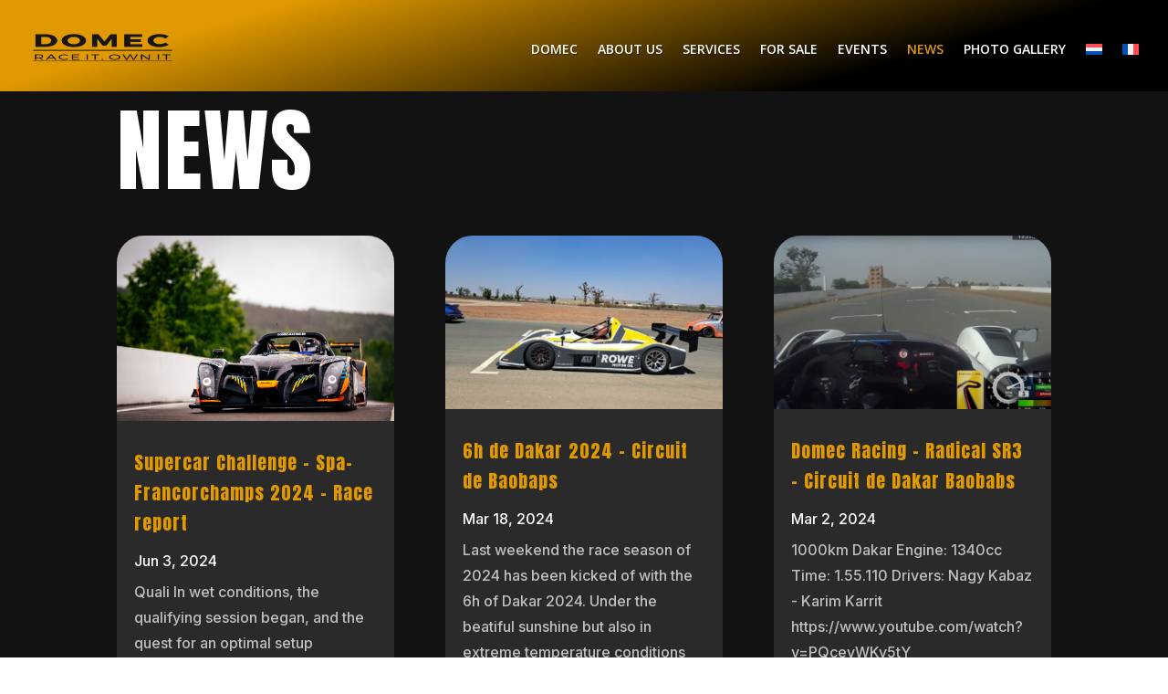

--- FILE ---
content_type: text/css
request_url: https://domec-racing.be/wp-content/et-cache/244456/et-core-unified-244456.min.css?ver=1768034873
body_size: 68
content:
#menu-domec-eng li ul{padding-top:0!important;padding-bottom:0!important;width:160px}#menu-domec-eng li ul li{padding:0!important}#menu-domec-eng li ul li a{width:100%!important}.et_pb_menu_0_tb_header .et_pb_menu_inner_container>.et_pb_menu__logo-wrap,.et_pb_menu_0_tb_header .et_pb_menu__logo-slot{width:25%!important}

--- FILE ---
content_type: text/css
request_url: https://domec-racing.be/wp-content/et-cache/244926/et-core-unified-244926.min.css?ver=1768052018
body_size: 68
content:
#menu-domec-eng li ul{padding-top:0!important;padding-bottom:0!important;width:160px}#menu-domec-eng li ul li{padding:0!important}#menu-domec-eng li ul li a{width:100%!important}.et_pb_menu_0_tb_header .et_pb_menu_inner_container>.et_pb_menu__logo-wrap,.et_pb_menu_0_tb_header .et_pb_menu__logo-slot{width:25%!important}